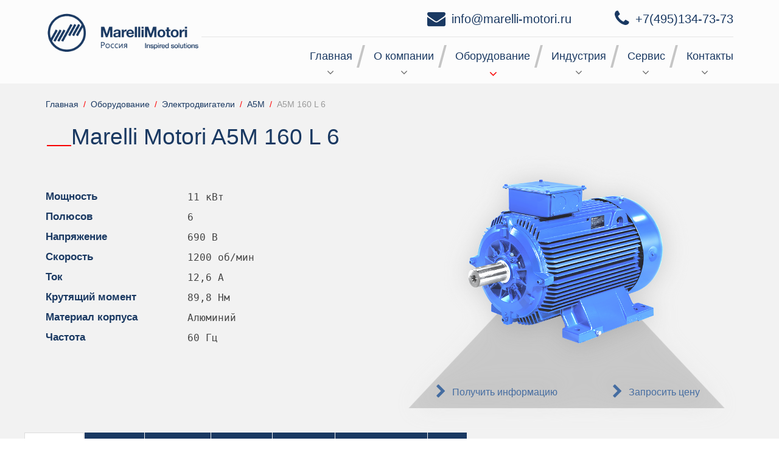

--- FILE ---
content_type: text/html; charset=UTF-8
request_url: http://marelli-motori.ru/products/motors/a5m-170/a5m-160-l-6-1359
body_size: 7984
content:
<!DOCTYPE html> 
<html lang="ru">
<head>
    <title>Купить и заказать поставку электродвигателя Marelli Motori A5M 160 L 6 от официального партнёра в России и странах ТС - Marelli Motori S.p.A.</title>
<meta charset="UTF-8" />
<meta http-equiv="X-UA-Compatible" content="IE=edge">
<meta name="viewport" content="width=device-width, initial-scale=1, maximum-scale=1" />
<meta name="description" content="Купить и заказать поставку электродвигателя A5M 160 L 6 от Marelli Motori S.p.A. Мощность до 11 кВт - Marelli Motori S.p.A." />
<meta name="yandex-verification" content="f843f6f2aa46255d" />

<link rel="shortcut icon" href="/assets/images/favicon.ico" type="image/x-icon" />
<link rel="icon" type="image/png" href="/assets/images/favicon.png" />
<link rel="apple-touch-icon" href="/assets/images/favicon.png" />

    <!--link href="https://fonts.googleapis.com/css?family=Open+Sans:300,400,600,700" rel="stylesheet" type="text/css" -->
<!--link href="https://fonts.googleapis.com/css?family=Roboto+Condensed:300,400,700,700i&amp;subset=cyrillic,cyrillic-ext" rel="stylesheet" type="text/css" -->
<link href="/assets/css/Roboto-Condensed.css" rel="stylesheet" type="text/css">
<link href="/assets/css/Open-Sans-300-400-600-700.css" rel="stylesheet" type="text/css">
<link href="/assets/css/components/slideshow.css" rel="stylesheet" type="text/css">
<link href="/assets/css/components/tooltip.min.css" rel="stylesheet" type="text/css">
<link href="/assets/css/components/slidenav.min.css" rel="stylesheet" type="text/css">
<link href="/assets/css/components/dotnav.min.css" rel="stylesheet" type="text/css">
<link href="/assets/css/components/autocomplete.min.css" rel="stylesheet" type="text/css">
<link href="/assets/css/components/slider.min.css" rel="stylesheet" type="text/css">
<link href="/assets/css/uikit.css" rel="stylesheet" type="text/css">
<link href="/feedback/css/jquery.jgrowl.css" rel="stylesheet" type="text/css">
<link href="/feedback/css/jquery.arcticmodal.css" rel="stylesheet" type="text/css">
<link href="/assets/css/colorbox.css" rel="stylesheet" type="text/css">
<link href="/assets/css/styles.css" rel="stylesheet" type="text/css">  
    


<base href="https://marelli-motori.ru/" />

</head>
<body id="inner">
        <header class="header-top" id="header" data-uk-sticky="{top:'-1',animation: 'uk-animation-slide-top'}">
		<div class="main_nav_container">
		    <div class="uk-container uk-align-center">
                <div class="uk-grid"> 
                    <div class="uk-width-1-4">
                        <div class="logorus">
                            <a href="/" title="Marelli Motori Россия">
                                <img src="/assets/images/nav_logo2.png" alt="Marelli Motori Россия">
                            </a>
                        </div>
                    </div>  
                    <div class="uk-width-3-4">
                        <div class="uk-grid"> 
                            <div class="uk-width-1-1 rtm">
                                <div class="mail"><i class="uk-icon-envelope uk-icon-small"></i><a class="mail_replace1" href="mailto:info@marelli-motori.ru">info@marelli-motori.ru</a></div>
                                <div class="phone"><i class="uk-icon-phone uk-icon-small"></i><a href="tel:+74951347373">+7(495)134-73-73</a></div>
                            </div>
                            <div class="uk-width-1-1">
                                <nav class="nav_menu">
                                    <ul><li class="first level-1"><a href="http://marelli-motori.ru/" title="Главная" >Главная</a></li>
<li class="level-1 has-child"><a href="o-kompanii/" title="О компании" >О компании</a><ul><li class="first level-2"><a href="o-kompanii/novosti/" title="Новости" >Новости</a></li>
</ul></li>
<li class="level-1 has-child active"><a href="products/" title="Оборудование" >Оборудование</a><ul><li class="first level-2 active"><a href="products/motors/" title="Электродвигатели" >Электродвигатели</a></li>
<li class="level-2"><a href="products/generators/" title="Генераторы" >Генераторы</a></li>
<li class="last level-2"><a href="products/avrs" title="Электроприводы" >Электроприводы</a></li>
</ul></li>
<li class="level-1 has-child"><a href="industry/" title="Индустрия" >Индустрия</a><ul><li class="first level-2"><a href="industry/cogeneration" title="Когенерация" >Когенерация</a></li>
<li class="level-2"><a href="industry/hydropower" title="Гидроэлектроэнергия" >Гидроэлектроэнергия</a></li>
<li class="level-2"><a href="industry/industrial" title="Промышленность" >Промышленность</a></li>
<li class="level-2"><a href="industry/marine" title="Морская" >Морская</a></li>
<li class="level-2"><a href="industry/oil-i-gas" title="Нефтегазовая" >Нефтегазовая</a></li>
<li class="level-2"><a href="industry/power-generation" title="Электроэнергетика" >Электроэнергетика</a></li>
<li class="last level-2"><a href="industry/inspired-solutions" title="Реализованные проекты" >Проекты</a></li>
</ul></li>
<li class="level-1 has-child"><a href="services/" title="Сервис" >Сервис</a><ul><li class="first level-2"><a href="services/oplata-dostavka" title="Доставка" >Доставка</a></li>
<li class="level-2"><a href="services/texnicheskoe-obsluzhivanie" title="Техническое обслуживание" >Техническое обслуживание</a></li>
<li class="level-2"><a href="services/obsluzhivanie-na-meste" title="Обслуживание на месте" >Обслуживание на месте</a></li>
<li class="level-2"><a href="services/remont" title="Ремонт" >Ремонт</a></li>
<li class="level-2"><a href="services/zapasnyie-chasti" title="Запасные части" >Запасные части</a></li>
<li class="level-2"><a href="services/vvod-v-ekspluatacziyu" title="Ввод в эксплуатацию" >Ввод в эксплуатацию</a></li>
<li class="level-2"><a href="services/povyishenie-kvalifikaczii" title="Повышение квалификации" >Повышение квалификации</a></li>
<li class="last level-2"><a href="services/garantiya" title="Гарантия" >Гарантия</a></li>
</ul></li>
<li class="last level-1"><a href="kontakty" title="Контакты" >Контакты</a></li>
</ul>
                                </nav>   
                            </div>
                        </div>
                    </div>   
                    </div>
                        
                    <div class="uk-width-1-1 header2">
                        <div class="uk-width-4-5">
                       </div>
                    </div>
                    <div class="uk-width-1-1 header3 menu_red">				       

                    </div>
                </div>
            </div>
		</div>
    </header>
    <div class="all-content-wrapper">
        <div class="water"></div>
        <div class="uk-container uk-align-center">
    <div class="uk-grid">
        <div class="uk-width-1-1">
            <ul class="uk-breadcrumb crumbs" itemtype="http://schema.org/BreadcrumbList" itemscope="itemscope"><li itemtype="http://schema.org/ListItem" itemscope="itemscope" itemprop="itemListElement" ><a href="/"  itemprop="item"><span itemprop="name">Главная</span></a></li><li itemtype="http://schema.org/ListItem" itemscope="itemscope" itemprop="itemListElement" ><a href="products/"  itemprop="item"><span itemprop="name">Оборудование</span></a></li><li itemtype="http://schema.org/ListItem" itemscope="itemscope" itemprop="itemListElement" ><a href="products/motors/"  itemprop="item"><span itemprop="name">Электродвигатели</span></a></li><li itemtype="http://schema.org/ListItem" itemscope="itemscope" itemprop="itemListElement" ><a href="products/motors/a5m-170"  itemprop="item"><span itemprop="name">A5M</span></a></li><li><span>A5M 160 L 6</span></li></ul>
        </div>
    </div>
 </div>
        <div class="uk-container uk-align-center Series">
            <div class="uk-grid text_box">
                <div class="uk-width-1-1 uk-text-left title">
                    <h1 class="line_before">Marelli Motori A5M 160 L 6</h1>
                </div>
                <div class="uk-width-1-1 text_content_box">
                    <div class="content">
                       <div class="uk-grid">
                            <div class="uk-width-1-2 Param">
                                <div class="uk-grid">
                                        <div class="uk-width-2-5 uk-text-left title">
        Мощность
    </div>
    <div class="uk-width-3-5 uk-text-left value">
        11 кВт
        
        
        
        
        
        
    </div>    <div class="uk-width-2-5 uk-text-left title">
        Полюсов
    </div>
    <div class="uk-width-3-5 uk-text-left value">
        
        
        
        
        
        
        6
    </div>    <div class="uk-width-2-5 uk-text-left title">
        Напряжение
    </div>
    <div class="uk-width-3-5 uk-text-left value">
        
        690 В
        
        
        
        
        
    </div>    <div class="uk-width-2-5 uk-text-left title">
        Скорость
    </div>
    <div class="uk-width-3-5 uk-text-left value">
        
        
        1200 об/мин
        
        
        
        
    </div>    <div class="uk-width-2-5 uk-text-left title">
        Ток
    </div>
    <div class="uk-width-3-5 uk-text-left value">
        
        
        
        12,6 A
        
        
        
    </div>    <div class="uk-width-2-5 uk-text-left title">
        Крутящий момент
    </div>
    <div class="uk-width-3-5 uk-text-left value">
        
        
        
        
        89,8 Нм
        
        
    </div>    <div class="uk-width-2-5 uk-text-left title">
        Материал корпуса
    </div>
    <div class="uk-width-3-5 uk-text-left value">
        
        
        
        
        
        
        Алюминий
    </div>    <div class="uk-width-2-5 uk-text-left title">
        Частота
    </div>
    <div class="uk-width-3-5 uk-text-left value">
        
        
        
        
        
        60 Гц
        
    </div>
                                </div>
                            </div> 
                            <div class="uk-width-1-2 Image">
                                <div class="ImgContainer">
                                    <img src="/assets/images/motors/A5M.png" alt="" />
                                    <div class="uk-grid Panel">
                                        <div class="uk-width-1-2 info"><i class="uk-icon-chevron-right uk-icon-small"></i><a data-uk-tooltip title="Получить информацию" data-uk-modal href="#info">Получить информацию</a></div>
                                        <div class="uk-width-1-2 price"><i class="uk-icon-chevron-right uk-icon-small"></i><a data-uk-tooltip title="Запросить цену" data-uk-modal href="#price">Запросить цену</a></div>
                                    </div>
                            </div>
                         </div>
                        
                        <ul class="uk-tab" data-uk-tab="{connect:'#equip'}">
    <li><a href="#equip">Описание</a></li>
     <li><a href="#equip">Полюса|кВт</a></li> <li><a href="#equip">Сертификаты</a></li> <li><a href="#equip">Компоненты</a></li> <li><a href="#equip">Конструкция</a></li> <li><a href="#equip">Технические данные</a></li> <li><a href="#equip">Опции</a></li>
</ul>
                        <ul id="equip" class="uk-switcher uk-switcher" style="width: 100%;">
    <li>
        <div class="uk-grid DataValue">
            <div class="uk-width-1-5 uk-text-center title">
                A5M 160 L 6
            </div>
            <div class="uk-width-4-5 uk-text-justify description">
                <p>Двигатель Marelli Motori A5M 160 L 6 с максимальным значением напряжения в  690 В и мощностью до 11 кВт  обладают каплезащищенным корпусом со степенью защиты IP55. Охлаждение двигателя происходит при перемещении забираемого извне воздуха внутри двигателя, взаимодействуя с электромагнитной системой. Данный вид охлаждения понижает массогабаритные параметры, при этом увеличивая требования к качеству окружающей среды. Канальный тип охлаждения, при котором поступление воздуха происходит из непроизводственной среды и доставляется через воздуховоды в двигатель, применяются  для снижения влияния электромагнитной системы на окружающую среду. Устанавливаемые опции: датчик утечки жидкости (по умолчанию), усиленная пропитка для работы от преобразователя частоты, датчики обратной связи, датчики контроля температуры, датчики вибрации, усиленные роликовые подшипники, устройства пополнения смазки подшипников, адаптация размеров вала, модификации системы охлаждения и исполнения терминальной коробки.</p>
            </div>
        </div>
    </li>
    <li>
    <div class="uk-grid DataValue">
         
            <div class="uk-width-1-5 uk-text-center title">
                Полюса
            </div>
            <div class="uk-width-4-5 uk-text-justify description">
                <table><tbody><tr><td><p>Полюс</p></td><td><p>Мощность, кВт</p></td></tr><tr><td><p>2</p></td><td><p>1000</p></td></tr><tr><td><p>4</p></td><td><p>1900</p></td></tr><tr><td><p>6</p></td><td><p>1500</p></td></tr><tr><td><p>8</p></td><td><p>1000</p></td></tr></tbody></table>
            </div>
    </div>
</li><li>
    <div class="uk-grid DataValue">
         
            <div class="uk-width-1-5 uk-text-center title">
                Сертификаты
            </div>
            <div class="uk-width-4-5 uk-text-justify description">
                Сертификат морского исследования, поставляемый вместе с двигателем. Вал, корпус (двигатель) и теплообменник сертифицированы Морским классификационным обществом.
            </div>
    </div>
</li><li>
    <div class="uk-grid DataValue">
         
            <div class="uk-width-1-5 uk-text-center title">
                Корпус
            </div>
            <div class="uk-width-4-5 uk-text-justify description">
                Двигатели высотой от 71 до 132 выполнены из чугуна. Двигатели высотой от 160 до 280 выполнены из чугуна или алюминия. Начиная с высоты  315 и до 500 выполнен только в чугуне. (EN 1561-GJL-200)
            </div> 
            <div class="uk-width-1-5 uk-text-center title">
                Конструкция
            </div>
            <div class="uk-width-4-5 uk-text-justify description">
                Выполнен из серого чугуна (EN 1561 - GJL 200) высотой до 500.
            </div> 
            <div class="uk-width-1-5 uk-text-center title">
                Вал
            </div>
            <div class="uk-width-4-5 uk-text-justify description">
                Выполнен из углеродистой стали (EN 10083 - 2 C45). Цилиндрический вал со шпонкой.
            </div> 
            <div class="uk-width-1-5 uk-text-center title">
                Клеммная коробка
            </div>
            <div class="uk-width-4-5 uk-text-justify description">
                Крепится сверху и изготовляется из стали EN 10025 - S235JR или чугуна в зависимости от размера.
            </div> 
            <div class="uk-width-1-5 uk-text-center title">
                Вентилятор
            </div>
            <div class="uk-width-4-5 uk-text-justify description">
                Выполнен из алюминиевого сплава для высоты до 500.
            </div>
    </div>
</li><li>
    <div class="uk-grid DataValue">
         
            <div class="uk-width-1-5 uk-text-center title">
                Метод охлаждения
            </div>
            <div class="uk-width-4-5 uk-text-justify description">
                IC411 согласно IEC60034-6Полностью закрытый стандартный двигатель, поверхность, охлаждаемая вентилятором4: Поверхностное охлаждение рамы1: Самоциркуляция первичного хладагента1: Самовозвращение вторичного хладагентаПо запросу для применения с переменной скоростью может быть предусмотрен внешний вентиляционный блок для получения типа охлаждения IC416
            </div> 
            <div class="uk-width-1-5 uk-text-center title">
                Степень защиты
            </div>
            <div class="uk-width-4-5 uk-text-justify description">
                IP 55 согласно IEC60034-5
            </div> 
            <div class="uk-width-1-5 uk-text-center title">
                Монтажное исполнение
            </div>
            <div class="uk-width-4-5 uk-text-justify description">
                IM B3 и V1 по IEC60034-7
            </div>
    </div>
</li><li>
    <div class="uk-grid DataValue">
         
            <div class="uk-width-1-5 uk-text-center title">
                Сердечник статора/ротора
            </div>
            <div class="uk-width-4-5 uk-text-justify description">
                Обмотка статора выполнена из плоской или круглой медной проволоки в зависимости от размера мотора. Таким образом, обмотка статора пропитывается эпоксидной смолой VPI. Последующая термообработка упрочняет смолу.
            </div> 
            <div class="uk-width-1-5 uk-text-center title">
                Статор/ротор
            </div>
            <div class="uk-width-4-5 uk-text-justify description">
                Короткозамкнутый ротор. В зависимости от размера машины конструкция ротора представляет собой сплошной вал или сварной вал. Обмотка ротора может быть выполнена из алюминия под давлением или меди.
            </div> 
            <div class="uk-width-1-5 uk-text-center title">
                Подшипники
            </div>
            <div class="uk-width-4-5 uk-text-justify description">
                <p>Один или два упорных подшипника (шаровой или роликовый) со смазкой или подшипник скольжения с масляной смазкой. Теоретический срок службы подшипников L10h в соответствии со стандартом ISO 281/1, стандартных двигателей горизонтальной конструкции без внешних сил (радиальных и/или осевых) превышает 50 000 часов. По запросу срок службы подшипников L10h может превышать 100 000 часов. Упорные подшипники находятся на торцевой стороне приводного конца,  а подшипники скольжения- со стороны неприводного конца. Оба типа подшипников имеют систему повторной смазки. Отработанная смазка удаляется через клапан, закрепленный на внешней крышке подшипника. В качестве опции предлагаются подшипники скольжения. По запросу разрабатываются специальные подшипники, в которых применяются большие радиальные и осевые усилия.</p><br/><table><tbody><tr><td colspan='2'><p>Неподвижно</p></td><td colspan='2'><p>Подвижно</p></td></tr><tr><td><p>Крен</p></td><td><p>15&deg;</p></td><td><p>Качение</p></td><td><p>&plusmn;22.5&deg;</p></td></tr><tr><td><p>Дифферент</p></td><td><p>5&deg;</p></td><td><p>Наклон</p></td><td><p>&plusmn;7.5&deg;</p></td></tr></tbody></table>
            </div> 
            <div class="uk-width-1-5 uk-text-center title">
                Система пропитки
            </div>
            <div class="uk-width-4-5 uk-text-justify description">
                Обмотку статора обрабатывают ненасыщенной полиэфирамидной смолой, которая полимеризуется в печи.
            </div> 
            <div class="uk-width-1-5 uk-text-center title">
                Изоляционная система
            </div>
            <div class="uk-width-4-5 uk-text-justify description">
                Статор: класс F, изолированный синтетической эмалью. (Изоляция класса H по запросу)
            </div> 
            <div class="uk-width-1-5 uk-text-center title">
                Защитные процедуры
            </div>
            <div class="uk-width-4-5 uk-text-justify description">
                Морская специальная защитная эмаль применяется на обмотке.
            </div>
    </div>
</li><li>
    <div class="uk-grid DataValue">
         
            <div class="uk-width-1-5 uk-text-center title">
                Опции
            </div>
            <div class="uk-width-4-5 uk-text-justify description">
                <ul><li>Конфигурация с двойной/ многократной обмоткой</li><li>Фланцевый вал или специальный конец вала с обеих сторон</li><li>Увеличение степени защиты до IP56</li><li>Энкодер</li><li>Датчики вибрации</li><li>Специальная конструкция для конкретного применения</li><li>Специальные подшипники (втулки или угловые контактные подшипники)</li><li>Усиленная обмотка для частотно-регулируемого привода</li><li>Конструкция с изолированными подшипниками для частотно-регулируемого привода</li><li>Другие варианты доступны по запросу.</li></ul>
            </div>
    </div>
</li>
</ul>
                    </div>
                    
    
                    <div class="uk-width-1-1 content-wrapper">
        <div class="uk-grid text_box ">
            <div class="uk-width-1-2 text_content_box">
                <div class="ext-image">
                    <img class="img-responsive" src="assets/images/industry/marine_photo.jpg"> 
                </div>
            </div>
            <div class="uk-width-1-2 text_content_box">
                <div class="indLogo" >
                    <img class="img-responsive" src="assets/images/industry/marine_logo.png"> 
                </div>
                <div class="content">
                    <p><strong>Наши продукты используются:</strong></p>
<ul>
<li>двигатели, двигатели, система FI-FI</li>
<li>вспомогательные и земснарядные насосы главные и вспомогательные генераторы</li>
<li>валовые генераторы</li>
<li>система PTO-PTI и гибридные машины</li>
</ul>
                </div>
                <div class="request">
                    <div class="butn-reset">
                        <div class="butn-red" style="background: #0C6AB4;">Запросить информацию</div>
                    </div>
                </div>
            </div>
        </div>
    </div>
                </div>
            </div>
        </div>
    </div>

<!-- Start Modal-choose -->
<div id="info" class="uk-modal">
    <div class="uk-modal-dialog">
        <a class="uk-modal-close uk-close"></a>
        <div class="uk-modal-header">
            <h2>Помощь в подборе</h2>
        </div>
        <form class="uk-form" action="" method="" name="form-1">
            <div class="control-group">
                <div class="controls">
                    <input type="text" name="company" value="" class="textbox" placeholder="Предприятие*">
                </div>
            </div>
            <div class="control-group">
                <div class="controls">
                    <input type="text" name="tel" value="" class="textbox" placeholder="Ваш телефон*">
                </div>
            </div>
            <div class="control-group">
                <div class="controls">
                    <input type="text" name="email" value="" class="textbox" placeholder="E-mail">
                </div>
            </div>
            <div class="control-group">
                <div class="controls">
                  <textarea name="dopinfo" cols="40" rows="3" class="long editbox" placeholder="Сообщение"></textarea>
                </div>
            </div>
            
            <input class="feedback btn btnclick_obr" value="Отправить" type="submit" style="text-align: center;">
        
        </form>
    </div>
</div>
<!-- End Modal-choose -->

<!-- request a cost -->
<div id="price" class="uk-modal">
    <div class="uk-modal-dialog">
        <a class="uk-modal-close uk-close"></a>
        <div class="uk-modal-header">
            <h2>Запрос цены</h2>
        </div>
        
    <form class="uk-form" action="" method="" name="form-2">
        <div class="control-group">
            <div class="controls">
                <input type="text" name="company" value="" class="textbox" placeholder="Предприятие*">
            </div>
        </div>
        <div class="control-group">
            <div class="controls">
                <input type="text" name="tel" value="" class="textbox" placeholder="Ваш телефон*">
            </div>
        </div>
        <div class="control-group">
            <div class="controls">
                <input type="text" name="email" value="" class="textbox" placeholder="E-mail">
            </div>
        </div>
        <div class="control-group">
            <div class="controls">
              <textarea name="dopinfo" cols="40" rows="3" class="long editbox" placeholder="Сообщение"></textarea>
            </div>
        </div>
        
        <input class="feedback btn btnclick_obr" value="Отправить" type="submit" style="text-align: center;">

    </form>
        
    </div>
</div>
<div class="uk-container-expand  prefooter">
    <div class="uk-grid uk-width-1-1">
        <div class="uk-container uk-align-center">
            <div class="uk-grid">
                <div class="uk-width-4-5 uk-text-center footermenu">
                   <ul><li class="first footerlevel-1"><a href="http://marelli-motori.ru/" title="Главная" >Главная</a></li>
<li class="footerlevel-1 has-child"><a href="o-kompanii/" title="О компании" >О компании</a><ul><li class="first footerlevel-2"><a href="o-kompanii/novosti/" title="Новости" >Новости</a></li>
</ul></li>
<li class="footerlevel-1 has-child active"><a href="products/" title="Оборудование" >Оборудование</a><ul><li class="first footerlevel-2 active"><a href="products/motors/" title="Электродвигатели" >Электродвигатели</a></li>
<li class="footerlevel-2"><a href="products/generators/" title="Генераторы" >Генераторы</a></li>
<li class="last footerlevel-2"><a href="products/avrs" title="Электроприводы" >Электроприводы</a></li>
</ul></li>
<li class="footerlevel-1 has-child"><a href="industry/" title="Индустрия" >Индустрия</a><ul><li class="first footerlevel-2"><a href="industry/cogeneration" title="Когенерация" >Когенерация</a></li>
<li class="footerlevel-2"><a href="industry/hydropower" title="Гидроэлектроэнергия" >Гидроэлектроэнергия</a></li>
<li class="footerlevel-2"><a href="industry/industrial" title="Промышленность" >Промышленность</a></li>
<li class="footerlevel-2"><a href="industry/marine" title="Морская" >Морская</a></li>
<li class="footerlevel-2"><a href="industry/oil-i-gas" title="Нефтегазовая" >Нефтегазовая</a></li>
<li class="footerlevel-2"><a href="industry/power-generation" title="Электроэнергетика" >Электроэнергетика</a></li>
<li class="last footerlevel-2"><a href="industry/inspired-solutions" title="Реализованные проекты" >Проекты</a></li>
</ul></li>
<li class="footerlevel-1 has-child"><a href="services/" title="Сервис" >Сервис</a><ul><li class="first footerlevel-2"><a href="services/oplata-dostavka" title="Доставка" >Доставка</a></li>
<li class="footerlevel-2"><a href="services/texnicheskoe-obsluzhivanie" title="Техническое обслуживание" >Техническое обслуживание</a></li>
<li class="footerlevel-2"><a href="services/obsluzhivanie-na-meste" title="Обслуживание на месте" >Обслуживание на месте</a></li>
<li class="footerlevel-2"><a href="services/remont" title="Ремонт" >Ремонт</a></li>
<li class="footerlevel-2"><a href="services/zapasnyie-chasti" title="Запасные части" >Запасные части</a></li>
<li class="footerlevel-2"><a href="services/vvod-v-ekspluatacziyu" title="Ввод в эксплуатацию" >Ввод в эксплуатацию</a></li>
<li class="footerlevel-2"><a href="services/povyishenie-kvalifikaczii" title="Повышение квалификации" >Повышение квалификации</a></li>
<li class="last footerlevel-2"><a href="services/garantiya" title="Гарантия" >Гарантия</a></li>
</ul></li>
<li class="last footerlevel-1"><a href="kontakty" title="Контакты" >Контакты</a></li>
</ul>
               </div>
                <div class="uk-width-1-5 uk-text-center footerlogo">
                    <img src="/assets/images/logo.png" alt="Marelli Motori Россия">
               </div>
            </div>
        </div>
    </div>
</div>


<!--<a href="#header" class="scroll_top" data-uk-smooth-scroll><i class="uk-icon-angle-up uk-icon-medium"></i></a>-->
<footer>
    <div class="footer_wrapper">
        <div class="uk-container uk-align-center footer_box">
            <div class="uk-grid">
                <div class="uk-width-1-1 left_fot_col">
                   <img src="/assets/images/logovw1.png" alt="ВИК-Энерго" />
                   <div class="tit">Официальный дистрибьютор Marelli Motori S.p.A. в России и странах СНГ и ТС</div>  
                   <div>ВИК-Энерго © 2004 - 2026 | Все права защищены | <span class="term"><a href="/police">Политика конфиденциальности</a></span> 
                    </div>
                </div>
            </div>
        </div>
    </div>
</footer>

    <script src="https://ajax.googleapis.com/ajax/libs/jquery/1.9.1/jquery.min.js"></script>

    <script src="/assets/js/init.js" ></script>
    <script src="/feedback/js/feedback.js" ></script>
    <script src="/feedback/js/jquery.arcticmodal.js" ></script>
    <script src="/feedback/js/jquery.jgrowl.js" ></script>
    <script src="/assets/js/uikit.min.js" ></script>
    <script src="/assets/js/components/slideshow.js" ></script>
    <script src="/assets/js/components/slideshow-fx.js" ></script>
    <script src="/assets/js/components/parallax.js" ></script>
    <script src="/assets/js/components/accordion.min.js" ></script>
    <script src="/assets/js/components/sticky.min.js" ></script>
    <script src="/assets/js/core/modal.min.js"></script>
    <script src="/assets/js/components/lightbox.min.js"></script>
    <script src="/assets/js/components/slider.min.js"></script>
    <script src="/assets/js/components/slideset.min.js"></script>
    <script src="/assets/js/components/tooltip.min.js"></script>
    


<!-- Yandex.Metrika counter --> <script type="text/javascript" > (function(m,e,t,r,i,k,a){m[i]=m[i]||function(){(m[i].a=m[i].a||[]).push(arguments)}; m[i].l=1*new Date();k=e.createElement(t),a=e.getElementsByTagName(t)[0],k.async=1,k.src=r,a.parentNode.insertBefore(k,a)}) (window, document, "script", "https://mc.yandex.ru/metrika/tag.js", "ym"); ym(53451280, "init", { clickmap:true, trackLinks:true, accurateTrackBounce:true, webvisor:true }); </script> <noscript><div><img src="https://mc.yandex.ru/watch/53451280" style="position:absolute; left:-9999px;" alt="" /></div></noscript> <!-- /Yandex.Metrika counter -->



</body>
</html>


--- FILE ---
content_type: application/javascript
request_url: https://marelli-motori.ru/feedback/js/feedback.js
body_size: 1842
content:
/**
 * Created with JetBrains PhpStorm.
 * User: Vitaly
 * Date: 06.06.13
 * Time: 20:22
 * To change this template use File | Settings | File Templates.
 */

function inArray(needle, haystack) {
    var length = haystack.length;
    for(var i = 0; i < length; i++) {
        if(typeof haystack[i] == 'object') {
            if(arrayCompare(haystack[i], needle)) return true;
        } else {
            if(haystack[i] == needle) return true;
        }
    }
    return false;
}
window.isset = function (v) {
    if (typeof(v) == 'object' && v == 'undefined') {
        return false;
    } else  if (arguments.length === 0) {
        return false;
    } else {
        var buff = arguments[0];
        for (var i = 0; i < arguments.length; i++){
            if (typeof(buff) === 'undefined' || buff === null) return false;
            buff = buff[arguments[i+1]];
        }
    }
    return true;
}

function myconf() {
    var cf = $.Deferred();
        $.ajax({
            type: 'POST',
            url: 'feedback/',
            dataType: 'json',
            data: 'act=cfg',
            success: function(answer) {
                cf.resolve(answer.configs);
            }
        });
    return cf;
}

var mcf = myconf();

mcf.done(function(conf) {

$(document).ready(function() {
(function() {
           var fb = $('.feedback');
           if(fb.length > 0) {
                fb.each(function(){
                    var form = $(this).closest('form'), name = form.attr('name');
                    //console.log(form);
                    if(isset(conf[name]) && isset(conf[name].cfg.antispamjs)) {
                      $(form).prepend('<input type="text" name="'+ conf[name].cfg.antispamjs +'" value="tesby" style="display:none;">');
                    }
                });
            }
  })();
});


/**
 * Отправка форм.
 *
 */

function feedback(vars) {
    var bt = $(vars.form).find('.feedback');
    var btc = bt.clone();
    var bvc = bt.val();
    var cfg = conf[vars.act].cfg;

    $.ajax({
        type: 'POST',
        url: 'feedback/',
        cache: false,
        dataType: 'json',
        data: 'act=' + vars.act + '&' + vars.data,
        beforeSend: function() {
            //$(bt).val('');
            $(bt).prop("disabled", true);
            $(bt).addClass('loading');
        },
        success: function(answer) {
            //console.log(cfg);
            //console.log(cfg.notify);
          if(isset(cfg.notify) && !/none/i.test(cfg.notify)) {

             if(/textbox/i.test(cfg.notify)) {
                    if(isset(answer.errors)) {
                        $.each(answer.errors, function(k,val) {
                            $.jGrowl(val, {theme: 'error', header: '', life: 5000 });
                        });
                    } if(isset(answer.infos)) {
                        $.each(answer.infos, function(k,val) {
                            $.jGrowl(val, {theme: 'infos', header: '', life: 0 });
                        });
                    }

            }  if(/color/i.test(cfg.notify)) {
                 $(vars.form).find('input[type=text]:visible, textarea:visible, select:visible').css({'borderBottom': '1px solid #D7D5CF'}, 300);
                 if(isset(answer.errors)) {
                     $.each(answer.errors, function(k,val) {
                         var reg = /[a-z]/i;
                         if(reg.test(k)) {
                          var e = $(vars.form).find('[name='+ k +']');
                          if(e.length == 1) {
                           $(e).css({'borderBottom': '1px solid #FF532E'}, 100);
                          }
                        }
                     });
                 } if(isset(answer.infos)) {
                      var li='', $inf = $('<ul>', {id:'feedback-infolist'});
                       $.each(answer.infos, function(k,val) {
                          li += '<li>'+ val +'</li>';
                       });

                      $inf.html(li);

                     $.arcticmodal('close');

                      if(/modal/i.test(cfg.notify)) {
                          var m = $('<div class="box-modal" id="feedback-modal-box" />');
                          m.html($inf);
                          m.prepend('<div class="uk-modal-close modal-close arcticmodal-close">X</div>');
                         $.arcticmodal({content: m});
                      }
                       //bt.replaceWith($inf);

                     /* setInterval(function(){
                        //$('#feedback-inf-box').replaceWith(btc);
                        $('#feedback-modal-box').arcticmodal('close');
                      }, 4000);*/
                  }

            }
          }
            $(bt).prop("disabled", false);
            $(bt).removeClass('loading');
            //$(bt).val(bvc);

            if(isset(answer.ok) && answer.ok == 1) {
                $(vars.form)[0].reset();
				var aid;
                aid = $('.uk-close').closest('.uk-modal.uk-open').attr('id');
                setTimeout("UIkit.modal("+aid+").hide()",1000);
            }
        }
    });

}

    $(document).on('mouseenter mouseover', '.feedback', function(){
        var form = $(this).closest('form'), name = form.attr('name');
        if(isset(conf[name]) && isset(conf[name].cfg.antispamjs)) {
            $('input[name='+ conf[name].cfg.antispamjs +']').val('');
        }
    });


/**
 * Обработчик кнопки форм.
 * Кнопка должна быть внутри тегов <form> c классом .feedback
 * будет отправлено любое кол-во полей, кроме файлов
 *
 */

$(document).on('click', '.feedback', function(){
   var form = $(this).closest('form'), name = form.attr('name'), obj = {};
       obj.form = form;
       obj.act = name;
       obj.data = $(form).serialize();

      feedback(obj);

    return false;
});

}); // done